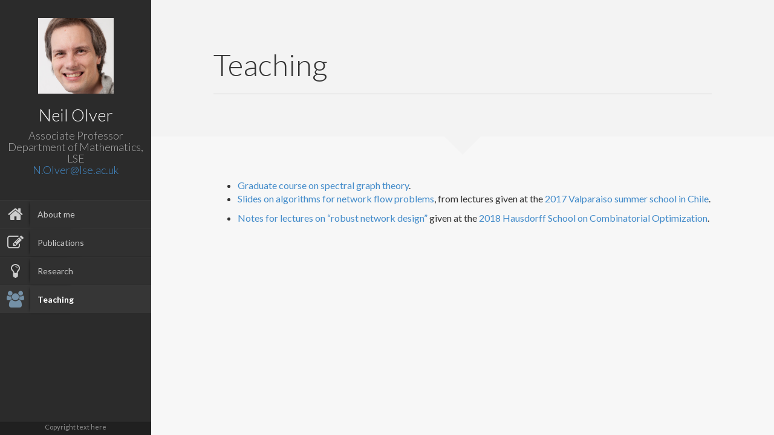

--- FILE ---
content_type: text/css
request_url: https://nolver.net/home/wp-content/themes/faculty/css/style.css?ver=3.5.3
body_size: 7466
content:
/* General styles
 **************************************************/
body {
	font-size: 16px;
	font-family: 'Lato', sans-serif;
	font-weight: 400;
	background: #4D4D4D;
}

a,a:hover,a:focus {
	text-decoration: none;
	outline: 0;
}

h1,h2,h3,h4,h5,h6,.h1,.h2,.h3,.h4,.h5,.h6 {
	font-family: "Lato", Helvetica, Arial, sans-serif;
	font-weight: 300;
}
.fac-title{
	border-bottom: 1px solid #ccc;
	margin: 0 0 30px 0;
	padding: 20px 0;
}

h3.fac-title{
	font-size: 26px;
}
h2.fac-title{
	font-size: 30px;
}

.fac-big-title{
	font-size: 50px;
	margin-bottom: 25px;
}

input[type=text],
input[type=email],
input[type=password],
textarea{
	display: block;
	width: 100%;
	height: 34px;
	padding: 6px 12px;
	font-size: 14px;
	line-height: 1.428571429;
	color: #555555;
	vertical-align: middle;
	background-color: #ffffff;
	border: 1px solid #cccccc;
	border-radius: 4px;
	-webkit-box-shadow: inset 0 1px 1px rgba(0, 0, 0, 0.075);
	box-shadow: inset 0 1px 1px rgba(0, 0, 0, 0.075);
	-webkit-transition: border-color ease-in-out 0.15s, box-shadow ease-in-out 0.15s;
	transition: border-color ease-in-out 0.15s, box-shadow ease-in-out 0.15s;
}
textarea {
  height: auto;
}
input[type=submit]{
	display: inline-block;
	padding: 6px 12px;
	margin-bottom: 0;
	font-size: 14px;
	font-weight: normal;
	line-height: 1.428571429;
	text-align: center;
	white-space: nowrap;
	vertical-align: middle;
	cursor: pointer;
	border: 1px solid transparent;
	border-radius: 4px;
	-webkit-user-select: none;
	-moz-user-select: none;
	-ms-user-select: none;
	-o-user-select: none;
	user-select: none;
	color: #333333;
	background-color: #ffffff;
	border-color: #cccccc;
}
input[type=submit]:hover{
	color: #333333;
	background-color: #ebebeb;
	border-color: #adadad;
}
/* mobile menu
 **************************************************/
.mobilemenu {
	position: fixed;
	top: 5px;
	left: 5px;
	right: 0;
	z-index: 1002;
	font-size: 30px;
	padding: 2px 10px;
	background: #2b2b2b;
	display: block;
	width: 50px;
	height: 50px;
	color: #fff;
	display: none;
	text-align: center;
}

.mobilemenu:hover,.mobilemenu:focus {
	color: #fff;
}


/* layout
 **************************************************/
#sidebar{
	position: fixed;
	width:250px;
	background: #2b2b2b;
	top: 0;
	left: 0;
	bottom: 0;
}

#sidebar-wrapper{
	position: relative;
	height: 100%;
	width: 100%;
	overflow-y: auto;
	-webkit-overflow-scrolling: touch;
}

#sidebar-inner{
  position: relative;
  min-height: 100%;
}

#main-nav {
	position: relative;
	text-align: left;
	width: 100%;
	padding-bottom: 0;

}

#main {
	position: absolute;
	left: 250px;
	right: 0;
	top: 0;
	bottom: 0;
	background: #fefefe;
	overflow: hidden;
	-webkit-overflow-scrolling: touch;
}

.fac-page {
	overflow:hidden;
	position: absolute;
	top: 0;
	left: 2000px;
	bottom: 0;
	width: 85%;
	background-color: #f7f7f7;
	-webkit-overflow-scrolling: touch;
}

.home {
	overflow:hidden;
	position: absolute;
	top: 0;
	left: 0px;
	bottom: 0;
	z-index: 0;
	width: 100%;
	background-color: #f7f7f7;
}

#overlay {
	position: absolute;
	top: 0;
	left: 0px;
	bottom: 0;
	right: 0px;
	background-color: #000;
	-ms-filter: "progid:DXImageTransform.Microsoft.Alpha(Opacity=25)";
	filter: alpha(opacity=25);
	opacity: 0.25;
	display: none;
	z-index: 300;
	cursor: crosshair;
	cursor: url(../img/pointer.png), auto;
}
.loading{
	width: 35px;
	height: 35px;
	position: absolute;
	top: 50%;
	left:50%;
	background-image: url(../img/loading.gif);
	background-repeat: no-repeat;
}
#runner {
	position: absolute;
	width: 30px;
	height: 20px;
	color: #fff;
	font-size: 20px;
	z-index: 2000;
}

.currentpage {
	-webkit-box-shadow: -2px 0 4px -2px rgba(0,0,0,.25);
	box-shadow: -2px 0 4px -2px rgba(0,0,0,.25);
}


/* sidebar
 **************************************************/
#nav-container {
	position: relative;
	padding-bottom: 70px;
}

#profile {
	text-align: center;
	padding: 30px 10px;
	position: relative;
}

#profile .portrate {
	width: 125px;
	margin: 0 auto;
	height: 125px;
}

#profile .portrate img{
	width: 100%;
	height: 100%;
	border-radius: 100px;
	-webkit-border-radius: 100px;
    -moz-border-radius: 100px;

}
#profile .title h2 {
	font-size: 28px;
	font-weight: 300;
	color: #fff;
	margin: 20px 0 10px 0;
}

#profile .title h3 {
	font-size: 18px;
	font-weight: 300;
	color: #aaa;
	margin: 0px 0 10px 0;
}

ul#navigation {
	padding: 0;
	margin: 0;
}

ul#navigation > li {
	display: block;
	float: none;
	clear: both;
	background: #303030;
	border-top: 1px solid #373737;
	border-bottom: 1px solid #2B2B2B;
	cursor: pointer;
	-webkit-transition: background 0.5s;
	-moz-transition: background 0.5s;
	-o-transition: background 0.5s;
	-ms-transition: background 0.5s;
	transition: background 0.5s;
}

ul#navigation > li > a {
	color: #ccc;
	font-size: 14px;
	line-height: 45px;
	margin-left: 15px;
	display: block;
}

ul#navigation > li:hover,
ul#navigation > li:focus {
	background: #363636;
}

ul#navigation > li:hover > a,
ul#navigation > li:focus > a {
	color: #f7f7f7;
}

ul#navigation > li.current-menu-item,
ul#navigation > li.current-menu-parent {
	font-weight: bold;
}

ul#navigation > li.current-menu-item > a,
ul#navigation > li.current-menu-parent > a{
	color: #fff;
}

ul#navigation > li.external:hover > a .fa, 
ul#navigation > li.current-menu-item > a .fa,
ul#navigation > li.current-menu-parent > a .fa{
	color: #03cc85;
}

ul#navigation > li.current-menu-item,
ul#navigation > li.current-menu-parent
{
	background: #363636;
	border-top: 1px solid #3d3d3d;
	border-bottom: 1px solid #252525;
}


ul#navigation > li > a > .fontawesome-text {
	padding-left: 5%;
	margin-left: -15px;
	line-height: 45px;
	display: inline-block;
	-webkit-box-shadow: -3px 0 5px -4px #000;
	box-shadow: -3px 0 5px -4px #000;
}

ul#navigation > li > a > .fa {
	float: left;
	line-height: 45px;
	width: 50px;
	text-align: center;
	font-size: 27px;
	position: relative;
	left: -15px;
}

ul#navigation .sub-menu{
	margin:0;
	padding:12px 0;
	background-color: #2b2b2b;
	display:none;
}

ul#navigation .sub-menu > li {
	padding: 4px 0px 4px 20px;
	margin: 0;
	line-height: 11px;
}

ul#navigation .sub-menu > li a{
	display: block;
	font-size: 12px;
	color: #8E8E8E;
	-webkit-transition: all .25s ease;
	   -moz-transition: all .25s ease;
	    -ms-transition: all .25s ease;
	     -o-transition: all .25s ease;
	        transition: all .25s ease;
}

ul#navigation .sub-menu > li a:hover,
ul#navigation .sub-menu > li a:focus,
ul#navigation .current-menu-parent li.current-menu-item a{
	color: #dbdbdb;
	margin-left:5px;
}

ul#navigation .sub-menu .fa{
	padding:0 8px 0 0;
}

ul#navigation .menu-item-has-children{
	position: relative;
}
ul#navigation .menu-item-has-children:after{
	content:"+";
	position: absolute;
	top:12px;
	right:20px;
	color:#454545;
}
ul#navigation .menu-item-has-children:hover:after{
	content:"-";
}

#sidebar-footer{
	position: absolute;
	bottom: 0;
	left: 0;
	width: 100%;
	background: #202020;
	border-top: 1px solid #1A1A1A;
	text-align: center;
  	overflow: hidden;
}

#sidebar-footer #lang_sel_list{
	text-align: center;
}
#sidebar-footer #lang_sel_list li{
	float: none;
	display: inline-block;
}
#sidebar-footer #lang_sel_list li a{
	background: transparent;
}
.social-icons ul {
	padding: 0 20px;
	margin: 0;
	list-style: none;
	text-align: center;
}

.social-icons li {
	/* float: left; */
	/* width: 33%; */
	padding: 5px;
	text-align: center;
	display: inline-block;
}

.social-icons a {
	color: #ccc;
}

.social-icons a:hover,.social-icons a:focus {
	color: #fff;
}

.social-icons i {
	font-size: 16px;
}

i.academia,
i.researchgate{
	background-repeat: no-repeat;
	background-position: top;
	width: 18px;
	height: 15px;
	display: block;
	position: relative;
	top: 8px;
	margin: 0 auto;
}
i.academia{
	background: url(../img/i-academia.png);
}
i.researchgate{
	background: url(../img/i-researchgate.png);
}

.social-icons a:hover i.academia,
.social-icons a:hover i.researchgate{
	background-position: bottom;
}

#copyright{
	text-align:center;
	font-size:0.7em;
	color: #8E8E8E;
	margin-bottom: 5px;
}
/* page specifics
 **************************************************/
.page-container {
	position: relative;
}

.pageheader {
	background: #f3f3f3;
	position: relative;
	padding: 60px 0 45px 0;
}

.pageheader:after {
	top: 100%;
	border: solid transparent;
	content: " ";
	height: 0;
	width: 0;
	position: absolute;
	pointer-events: none;
	border-color: rgba(8, 4, 13, 0);
	border-top-color: #f3f3f3;
	border-width: 30px;
	left: 50%;
	margin-left: -30px;
	z-index: 1;
}

.headercontent .title {
	font-size: 50px;
	margin-bottom: 25px;
	border-bottom: 1px solid #ccc;
	padding: 0 0 20px 0;
}
.headercontent .title.noborder{
	border:none;
}
.headercontent .subtitle {
	border-bottom: 1px solid #ccc;
	margin: 0 0 10px 0;
	padding: 5px 0;
}

.headercontent .subtitle h3 {
	margin: 0;
	padding: 0;
}

.fac-page .section{
	padding: 70px 0;
	position: relative;
}
.fac-page #inside >.wpb_row {
	padding: 70px 10%;
	position: relative;
	margin: 0;
}
.fac-page #inside >.wpb_row:first-child:before{
	top: 100%;
	border: solid transparent;
	content: " ";
	height: 0;
	width: 0;
	position: absolute;
	pointer-events: none;
	border-color: rgba(8, 4, 13, 0);
	border-top-color: #f3f3f3;
	border-width: 30px;
	left: 50%;
	margin-left: -30px;
	z-index: 1;
}

.fac-page #inside >.wpb_row:nth-child(odd){
	background-color: #f7f7f7;
}
.fac-page #inside >.wpb_row:first-child{
	background-color: #f3f3f3;	
}
.fac-page #inside >.wpb_row:nth-child(even){
	background-color: #fcfcfc;
}
.section-container {
	padding: 0 10%;
}

.color-1 {
	background: #fcfcfc;
}

.color-2 {
	background: #f7f7f7;
}

.color-3 {
	background: #2c2c2d;
	color: #fff;
}

.color-4 {
	background: #000;
}

.section .title {
	border-bottom: 1px solid #ccc;
	margin: 0 0 30px 0;
	padding: 20px 0;
}


.biothumb{position: relative;}
.biothumb .overlay{
	position: absolute;
	width: 100%;
	color:#fff;
	bottom: 0;
	background-color: black;
	background-color: rgba(0,0,0,0.5);
	padding:25px;
}
.biothumb .overlay h1{
	font-size: 45px;
}

.fix-bg{
	background-attachment: fixed !important;
}

.pagecontents.has-sidebar{
	position: relative;
}
.pagecontents.has-sidebar:after{
	content:'';
	position: absolute;
	top:0;
	bottom: 0;
	right:25%;
	width:1px;
	background-color: #ECECEC;
}

/*************************************************
 *  uls
 **************************************************/
.ul-bolded li {
	font-weight: bold;
}

.ul-boxed li {
	padding: 7px;
	background-color: #FdFdFd;
	margin-bottom: 10px;
	-webkit-box-shadow: 0px 3px 3px -3px #ccc;
	box-shadow: 0px 3px 3px -3px #ccc;
	border-radius: 2px;
	border-left: 5px solid;
}

/* ul-card
 **************************************************/
ul.ul-card {
	padding: 0;
	margin: 0;
	list-style: none;
}

ul.ul-card li {
	position: relative;
	padding: 50px 15px 20px 15px;
	background-color: #fff;
	margin-bottom: 15px;
	-webkit-box-shadow: 0px 3px 3px -3px #ccc;
	box-shadow: 0px 3px 3px -3px #ccc;
	border-radius: 3px;
	margin-left: 10px;
	color: #333;
}

ul.ul-card li .dy {
	position: absolute;
	top: 10px;
	left: -10px;
	border-radius: 0px;
	padding: 0;
color: white;
}

ul.ul-card li .dy span {
	padding: 7px 10px;
	line-height: 30px;
	margin: 0;
}

/*ul.ul-card li .dy .degree {
	background-color: #03bb7a;
}*/

ul.ul-card li .dy .year {
	/*background-color: #03cc85;*/
	-webkit-box-shadow: -3px 0px 7px -3px rgba(68, 68, 68, 0.5);
	box-shadow: -3px 0px 7px -3px rgba(68, 68, 68, 0.5);
	margin-left: -3px !important;
}

ul.ul-card li .description p {
	font-size: 16px;
	margin: 0;
}

ul.ul-card li .description p.where {
	font-weight: 300;
	font-size: 14px;
}

/* ul-dates
 **************************************************/
ul.ul-dates,ul.ul-dates-gray {
	margin: 0;
	padding: 0;
	list-style: none;
}

ul.ul-dates li,ul.ul-dates-gray li {
	margin-bottom: 15px; /*margin-left:  20px;
	*/
}

ul.ul-dates div.dates,ul.ul-dates-gray div.dates {
	float: left;
	width: 75px;
}

ul.ul-dates div.dates span,ul.ul-dates-gray div.dates span {
	/*background-color: #03cc85;*/
	padding: 6px;
	display: block;
	text-align: center;
	color: #fff;
	position: relative;
}

ul.ul-dates-gray div.dates span {
	background-color: #BBBBBB !important;
}

/*ul.ul-dates div.dates span:last-child {
	background-color: #03bb7a;
}*/

ul.ul-dates-gray div.dates span:last-child {
	background-color: #979797 !important;
}

ul.ul-dates-gray div.dates span:first-child,
ul.ul-dates div.dates span:first-child {
	-webkit-box-shadow: 0px 2px 6px -3px rgba(68, 68, 68, 0.5);
	box-shadow: 0px 2px 6px -3px rgba(68, 68, 68, 0.5);
	z-index: 3;
	position: relative;
}

ul.ul-dates div.content,ul.ul-dates-gray div.content {
	margin-left: 90px;
	min-height: 70px;
	padding-top: 10px;
}

ul.ul-dates div.content h4,ul.ul-dates-gray div.content h4 {
	font-weight: 400;
	font-size: 16px;
	margin-top: 0;
}

ul.ul-dates div.content p,ul.ul-dates-gray div.content p {
	font-size: 13px;
}



/* ul-timeline
 **************************************************/
ul.timeline {
	border-left: 8px solid #FFF;
	list-style: none;
	padding: 1px 0;
	margin-left: 100px;
}

ul.timeline li .date {
	float: left;
	padding: 10px 15px 10px 10px;
	margin-top: 10px;
	margin-left: -115px;
	font-size: 15px;
	width: 110px;
	text-align: center;
	/*background: #03cc85;*/
	color: #fff;
}

/*ul.timeline li.open .data {
	background: #03bb7a;
}*/

ul.timeline li .circle {
	float: left;
	margin: 20px 0;
	margin-left: -14px;
	width: 20px;
	height: 20px;
	border: 4px solid #FFFFFF;
	border-radius: 10px;
	background-color: #d5d5d5;
}

ul.timeline li.open .circle {
	/*background-color: #03bb7a;*/
	-webkit-box-shadow: 0px 2px 6px -3px rgba(68, 68, 68, 0.5);
	box-shadow: 0px 2px 6px -3px rgba(68, 68, 68, 0.5);
}

ul.timeline li .data {
	background: #fdfdfd;
	margin: 10px 0px 10px 20px;
	border-left: 10px solid;
	padding: 18px 20px;
	font-size: 16px;

	-webkit-box-shadow: 0px 3px 3px -3px #ccc;
	box-shadow: 0px 3px 3px -3px #ccc;
	border-radius: 3px;
}

ul.timeline li.open .data {
	/*border-color: #03bb7a;*/
	background: #fff;
}

ul.timeline li .data .subject {
	cursor: pointer;
	color: #777;
	font-size: 18px;
}

ul.timeline li .data .text {
	display: none;
	margin-top: 15px;
	font-size: 14px;
}

/* ul-withdetails
 **************************************************/
.ul-withdetails {
	list-style: none;
	padding: 0;
}

.ul-withdetails li {
	background-color: #FdFdFd;
	margin-bottom: 15px;

	-webkit-box-shadow: 0px 3px 3px -3px #ccc;
	box-shadow: 0px 3px 3px -3px #ccc;
	border-radius: 3px;
}

.ul-withdetails li .image {
	position: relative;
	overflow: hidden;
}

.ul-withdetails li .imageoverlay {
	position: absolute;
	top: 0;
	left: -100%;
	width: 100%;
	height: 100%;
	/*background: #03cc85;*/
	cursor: pointer;
	-ms-filter: "progid:DXImageTransform.Microsoft.Alpha(Opacity=70)";
	filter: alpha(opacity=70);
	opacity: 0.7;

	-webkit-transition: all 0.3s ease-out;
	   -moz-transition: all 0.3s ease-out;
	    -ms-transition: all 0.3s ease-out;
	     -o-transition: all 0.3s ease-out;
	        transition: all 0.3s ease-out;
}

.ul-withdetails li:hover .imageoverlay{
	left: 0;
}

.ul-withdetails li .imageoverlay i {
	color: #fff;
	position: absolute;
	top: 40%;
	left: 45%;
	font-size: 30px;
}

.ul-withdetails li .meta {
	overflow: hidden;
	padding: 20px;
	cursor: pointer;
}
.ul-withdetails li.no-details .meta{cursor: inherit;}
.ul-withdetails li.no-details .imageoverlay{display: none;}
.ul-withdetails li .details {
	display: none;
	padding: 20px;
	background: #fff;

	-webkit-box-shadow: inset 0px 3px 5px -3px #ccc;
	box-shadow: inset 0px 3px 5px -3px #ccc;
}

/*************************************************
 * lab partnerts
 **************************************************/
#labp-heads-wrap,
.labp-heads-wrap {
	/*background-color: #03bb7a;*/
	position: relative;
	height: 180px; 
}

#labp-heads-wrap:after,
.labp-heads-wrap:after {
	top: 100%;
	border: solid transparent;
	content: " ";
	height: 0;
	width: 0;
	position: absolute;
	pointer-events: none;
	border-color: rgba(247, 103, 103, 0);
	/*border-top-color: #03bb7a;*/
	border-width: 15px;
	left: 50%;
	margin-left: -15px;
}

#lab-carousel,
.lab-carousel {
	width: 100%;
	height: 200px;
	position: absolute;
	top: 0;
	left: 0;
}

#lab-carousel div,
.lab-carousel div{
	float: left;
	width: 100px;
	height: 100px;
}

#lab-carousel img,
.lab-carousel img {
	border: none;
	position: relative;

	-webkit-box-shadow: 0 0 10px #000;
	box-shadow: 0 0 10px #000;
}

.caroufredsel_wrapper {
	margin-top: -10px !important;
	padding-top: 20px !important;
	padding-bottom: 20px !important;
}

#labp-heads-wrap .next,
#labp-heads-wrap .prev,
.labp-heads-wrap .next,
.labp-heads-wrap .prev {
	position: absolute;
	top: 0;
	height: 100%;
	line-height: 180px;
	padding: 0 10px;
	color: #f7f7f7;
	font-size: 30px;
	z-index: 4;
}

#labp-heads-wrap .next,
.labp-heads-wrap .next {
	right: 0;
}

#labp-heads-wrap .prev,
.labp-heads-wrap .prev {
	left: 0;
}

#labp-heads-wrap .prev.disabled,
#labp-heads-wrap .next.disabled,
.labp-heads-wrap .prev.disabled,
.labp-heads-wrap .next.disabled {
	color: #ccc;
	cursor: default;
}

#lab-details,
.lab-details {
	background-color: #fff;
	padding: 20px;
	padding-top: 40px;
	text-align: center;
	min-height: 150px;

	-webkit-box-shadow: 0px 3px 3px -3px #ccc;
	box-shadow: 0px 3px 3px -3px #ccc;
	border-radius: 2px;
}

#lab-details div,
.lab-details div {
	display: none;
}

#lab-details h3,
.lab-details h3 {
	margin-top: 0;
}

/* filter dropdowns
 **************************************************/
#filters,.filters {
	padding: 20px 0 30px 0 !important;
}
#pub-grid{
	padding: 50px 0 30px 0 !important;
}
#filters h3,.filters h3,div#sort {
	margin-top: 30px;
}

#sort span {
	line-height: 30px;
}

.stuck {
	position: fixed !important;
	z-index: 1001;
	top: 0;
	right: 0;

	-webkit-box-shadow: 0px 2px 4px 0px #cecece;
	box-shadow: 0px 2px 4px 0px #cecece;
}

.cd-dropdown,.cd-select {
	position: relative;
	margin: 20px auto;
	display: block;
}

.cd-dropdown > span {
	width: 100%;
	height: 40px;
	line-height: 40px;
	color: #999;
	font-weight: 700;
	font-size: 16px;
	background: #fff;
	display: block;
	padding: 0 10px 0 30px;
	position: relative;
	cursor: pointer;
}

.cd-dropdown > span:after {
	content: '';
	position: absolute;
	right: 0px;
	top: 0px;
	width: 50px;
	text-align: center;
	font-size: 12px;
	padding: 8px;
	height: 70%;
	line-height: 24px;
}

.cd-dropdown.cd-active > span:after {
	content: '';
}

.cd-dropdown ul {
	list-style-type: none;
	margin: 0;
	padding: 0;
	display: block;
	position: relative;
}

.cd-dropdown > span,.cd-dropdown ul li:nth-last-child(-n+3) span {
	-webkit-box-shadow: 0 1px 1px rgba(0,0,0,0.1);
	box-shadow: 0 1px 1px rgba(0,0,0,0.1);
}

.cd-dropdown ul {
	position: absolute;
	top: 0px;
	width: 100%;
}

.cd-dropdown ul li {
	position: absolute;
	width: 100%;
}

/*.cd-active.cd-dropdown > span {
	color: #03cc85;
}*/

.cd-active.cd-dropdown > span,.cd-active.cd-dropdown ul li span {
	-webkit-box-shadow: 0 1px 1px rgba(0,0,0,0.1);
	box-shadow: 0 1px 1px rgba(0,0,0,0.1);
}

.cd-active.cd-dropdown ul li span {
	-webkit-transition: all 0.2s linear 0s;
	-moz-transition: all 0.2s linear 0s;
	-o-transition: all 0.2s linear 0s;
	-ms-transition: all 0.2s linear 0s;
	transition: all 0.2s linear 0s;
}

.cd-active.cd-dropdown ul li span:hover {
	/*background: #03cc85;*/
	color: #fff;
}

.cd-dropdown ul li span {
	width: 100%;
	background: #fafafa;
	line-height: 40px;
	padding: 0 10px 0 30px;
	display: block;
	color: #bcbcbc;
	cursor: pointer;
	font-weight: 700;
}

#miu-filter{
	margin-top: 30px;
}
#miu-filter span {margin-bottom:5px;}

/* publications
 **************************************************/
#pub-grid .mix {
	display: none;
}
#pub-grid .is-paginated .mix{
	display: block;
}
.pitems .item {
	margin-bottom: 20px;
	width: 100%;
}

.pitems .pubmain {
	background: #fefefe;
	padding: 25px 25px 35px 25px;
	min-height: 130px;
	position: relative;

	-webkit-box-shadow: 0px 3px 3px -3px #ccc;
	box-shadow: 0px 3px 3px -3px #ccc;
	cursor: pointer;
}

.pitems .compact{
	min-height: 100px;
}
.pitems .pubtitle {
	margin: 0;
	padding: 0 0 15px 0;
	font-size: 20px;
	font-weight: 400;
}

.pitems .pubmain.pub-has-thumbnail .pub-thumb{
	float:left;
}
.pitems .pubmain.pub-has-thumbnail .pub-thumb img{
	width: 120px;
	height: auto;
}
.pitems .pubmain.pub-has-thumbnail .pub-contents{  margin-left: 150px;}
.pitems .pubmain.pub-has-thumbnail.compact .pub-contents{ margin-left: 100px;}
.pitems .pubmain div {
	font-size: small;
}

.pitems .pubmain .label {
	margin-right: 10px;
}

.pitems .pubmain .pubassets {
	position: absolute;
	bottom: 0;
	right: 0;
	background: #fafafa;
	text-align: center;
	border-top: 2px solid;
}

.pitems .pubmain .pubassets a {
	color: #9b9b9b;
	padding: 5px 15px;
	float: right;
	font-size: 18px;
}

.pitems .pubmain .pubassets a:hover,.pitems .pubmain .pubassets a:focus,.pitems .pubmain .pubassets a.pubcollapse {
	/*background: #03cc85;*/
	color: #fff;
}

.pitems .pubdetails {
	background: #fff;
	padding: 25px;
	display: none;
}

.pitems .pubmain .pubauthor{
	margin:5px 0;
}
/* Gallery
 **************************************************/
#gallery-header {
	color: #f7f7f7;
}

#gallery-header h2 {
	font-size: 50px;
	text-align: center;
}

#gallery-large {
	background: #303030;
	padding-top: 20px;
}

ul.grid {
	max-width: 69em;
	list-style: none;
	margin: 30px auto;
	padding: 0;
}

ul.grid li {
	display: block;
	float: left;
	padding: 15px;
	width: 33%;
}

@media screen and (max-width: 900px) {
	ul.grid li {
		width: 50%;
	}

}

@media screen and (max-width: 400px) {
	ul.grid li {
		width: 100%;
	}

}

ul.grid li >div {
	-webkit-box-shadow: 0 0 8px -1px #000;
	box-shadow: 0 0 8px -1px #000;
	overflow: hidden;
	position: relative;
}

ul.grid li .over {
	position: absolute;
	bottom: -100%;
	width: 102%;
	right: -1%;
	left: -1%;
	color: #fff;
}

ul.grid li .comein {
	position: relative;
	z-index: 1;
	padding: 15px;
	height: 100%;
}

ul.grid li .comein i {
	display: block;
	width: 60px;
	height: 60px;
	position: absolute;
	top: 50%;
	margin-top: -30px;
	left: 50%;
	margin-left: -30px;
	font-size: 22px;
	color: #FFF;

	-webkit-box-shadow: 0 0 60px #fff;
	box-shadow: 0 0 60px #fff;
	border: 1px solid #fff;
	text-align: center;
	padding-top: 17px;
	border-radius: 50%;
}

ul.grid li .comein-bg {
	-khtml-opacity: .70;
	-moz-opacity: .70;
	-ms-filter: ”alpha(opacity=70)”;
	filter: progid:DXImageTransform.Microsoft.Alpha(opacity=0.7);
	filter: alpha(opacity=70);
	opacity: .70;
	position: absolute;
	top: 0;
	bottom: 0;
	right: 0;
	left: 0;
	background: #000;
	z-index: -1;
}

ul.grid li a,ul.grid li img {
	outline: none;
	border: none;
	display: block;
	max-width: 100%;
}

/* at start */
.my-mfp-slide-bottom .mfp-content {
	-ms-filter: "progid:DXImageTransform.Microsoft.Alpha(Opacity=0)";
	filter: alpha(opacity=0);
	opacity: 0;

	-webkit-transition: all 0.7s ease-out;
	-moz-transition: all 0.7s ease-out;
	-o-transition: all 0.7s ease-out;
	-ms-transition: all 0.7s ease-out;
	transition: all 0.7s ease-out;

	-webkit-transform: translateY(-20px) perspective( 600px ) rotateX( 10deg );
	-moz-transform: translateY(-20px) perspective( 600px ) rotateX( 10deg );
	-o-transform: translateY(-20px) perspective( 600px ) rotateX( 10deg );
	-ms-transform: translateY(-20px) perspective( 600px ) rotateX( 10deg );
	transform: translateY(-20px) perspective( 600px ) rotateX( 10deg );
}

/* animate in */
.my-mfp-slide-bottom.mfp-ready .mfp-content {
	-ms-filter: "progid:DXImageTransform.Microsoft.Alpha(Opacity=100)";
	filter: alpha(opacity=100);
	opacity: 1;

	-webkit-transform: translateY(0) perspective( 600px ) rotateX( 0 );
	-moz-transform: translateY(0) perspective( 600px ) rotateX( 0 );
	-o-transform: translateY(0) perspective( 600px ) rotateX( 0 );
	-ms-transform: translateY(0) perspective( 600px ) rotateX( 0 );
	transform: translateY(0) perspective( 600px ) rotateX( 0 );
}

/* animate out */
.my-mfp-slide-bottom.mfp-removing .mfp-content {
	-ms-filter: "progid:DXImageTransform.Microsoft.Alpha(Opacity=0)";
	filter: alpha(opacity=0);
	opacity: 0;

	-webkit-transform: translateY(-10px) perspective( 600px ) rotateX( 10deg );
	-moz-transform: translateY(-10px) perspective( 600px ) rotateX( 10deg );
	-o-transform: translateY(-10px) perspective( 600px ) rotateX( 10deg );
	-ms-transform: translateY(-10px) perspective( 600px ) rotateX( 10deg );
	transform: translateY(-10px) perspective( 600px ) rotateX( 10deg );
}

/* Dark overlay, start state */
.my-mfp-slide-bottom.mfp-bg {
	-ms-filter: "progid:DXImageTransform.Microsoft.Alpha(Opacity=0)";
	filter: alpha(opacity=0);
	opacity: 0;

	-webkit-transition: opacity 0.3s ease-out;
	-moz-transition: opacity 0.3s ease-out;
	-o-transition: opacity 0.3s ease-out;
	-ms-transition: opacity 0.3s ease-out;
	transition: opacity 0.3s ease-out;
}

/* animate in */
.my-mfp-slide-bottom.mfp-ready.mfp-bg {
	-ms-filter: "progid:DXImageTransform.Microsoft.Alpha(Opacity=80)";
	filter: alpha(opacity=80);
	opacity: 0.8;
}

/* animate out */
.my-mfp-slide-bottom.mfp-removing.mfp-bg {
	-ms-filter: "progid:DXImageTransform.Microsoft.Alpha(Opacity=0)";
	filter: alpha(opacity=0);
	opacity: 0;
}

/* contanct
 **************************************************/
.contact-office {
	background: #fff url('../img/contact-office.jpg') no-repeat;
}

.contact-lab {
	background: #000 url('../img/contact-lab.jpg') no-repeat;
	color: #fff;
}

/*.contact-office .icon-huge, .contact-lab .icon-huge{
	color: #03cc85;
}*/


.icon-huge {
	font-size: 170px;
	text-align: center;
	-ms-filter: "progid:DXImageTransform.Microsoft.Alpha(Opacity=30)";
	filter: alpha(opacity=30);
	opacity: 0.3;
	display: block;
	padding-top: 30px;
}

@media (max-width: 600px) {
	ul.timeline {
		margin: 0;
		border-left: none;
	}

	ul.timeline .circle {
		display: none;
	}

	ul.timeline .data {
		margin: 0 !important;
		margin-bottom: 10px !important;
		padding-top: 65px !important;
	}

	ul.timeline .date {
		margin-left: 0 !important;
	}

	#sidebar{
		width: 100%;
	}

	#sidebar-wrapper{
		overflow: auto;
	}

	.pitems .pubmain.pub-has-thumbnail .pub-thumb{
		float: none;
		margin-bottom: 20px;
		text-align: center;
	}
	.pitems .pubmain.pub-has-thumbnail .pub-contents{
		margin-left: 0;
	}
	.pitems .pubmain.pub-has-thumbnail .pub-thumb img{
		width: 150px;
	}


}

@media (max-width: 991px) {
	.mobilemenu {
	display: block;
	}

	.social-icons,#main-nav {
		left: 0px;
		z-index: 0;
	}

	#main {
		left: 0;
	}

}

/* blog
**************************************************/
#blog-content{
	position: absolute;
	width:75%;
	height: 100%;
	background-color: #fdfdfd;
	overflow: hidden;
	-webkit-overflow-scrolling: touch;
	float:left;
}	
#blog-side{
	position: absolute;
	right: 0;
	width:25%;
	height: 100%;
	background-color: #f8f8f8;
	overflow: hidden;
	-webkit-overflow-scrolling: touch;
}

#blog-side .post{
	position: relative;
	padding: 25px 15px;
	background-color: #F8F8F8;
	border-top: 1px solid white;
	border-bottom: 1px solid #C6C6C6;
	cursor: pointer;
	-webkit-transition: all .25s ease;
	   -moz-transition: all .25s ease;
	    -ms-transition: all .25s ease;
	     -o-transition: all .25s ease;
	        transition: all .25s ease;
}
#blog-side .post:first-child{
	border-top:none;
}
#blog-side .post .blog-date{
	font-size: 12px;
	color: #A9A9A9;
}
#blog-side .post h4{
	margin: 0 0 8px 0;
	color:#676767;
	font-weight: 700;
	font-size: 15px;
}
#blog-side .post .blog-excerpt{
	font-size: 13px;
	color: #6F6F6F;
}

#blog-side .post:hover,
#blog-side .active{
	background-color: #ececec;
}
#blog-side .post:hover h4,
#blog-side .active h4{
	color:#404040;
}
#blog-side .blog-thumb{
	float:left;
	min-height: 70px;
}
#blog-side .blog-thumb img{
	width:70px !important;
	height: 70px !important;
}
#blog-side .blog-info{
	margin-left:80px;
}
.page-contents{
	padding:70px 0;
}
.post-meta span{
	padding: 0 10px;
}
.post-meta span:first-child{
	padding-left:0;
}

#ajax-single-post{
	position: relative;
}

#postlist{
	position: relative;
}

#postlist.in-transition .post{
	opacity: 0;
}  
.archive-header{
	padding: 20px;
	background-color: #2b2b2b;
	color: #FFF;
	width: 100%;
}
h3.archive-title{
	font-size: 20px;
}
.archive-contnet{
	overflow: auto;
	overflow-x:hidden;
	-webkit-overflow-scrolling: touch;
	height: 80%;
}
#blog-navigation{
	width: 100%;
	height: 35px;
	background-color: #F3F3F3;
	/*padding: 5px;*/
	text-align: center;
	box-shadow: 0px 1px 5px -3px #222;
	line-height: 35px;
	border-bottom: 1px solid #F1F1F1;
}
#blog-navigation > a,
#blog-navigation  >span{
	padding:0 5px;
}
#blog-content .page-contents,
#blog-content .page-contents p {
	font-size: 18px
}
#hideshow{
	display: block;
	position: absolute;
	top: 30px;
	right: -35px;
	width: 85px;
	height: 40px;
	font-size: 16px;
	color: #fff;
	background-color: #2b2b2b;
	z-index: 100;
	padding: 5px 5px 5px 15px;
	border-radius: 20% 0 0 20%;
	line-height: 30px
}
#hideshow i {
	padding-right:10px;
	color: #FFED52;
}
#hideshow span {
	display: none;
}



/*Comment Output*/

.commentlist .reply {
	position: absolute;
	bottom: 0px;
	right: 0px;
	padding: 5px 10px;
	background-color: #03cc85;
	font-size: 12px;
}
.commentlist .reply a {
	color:#fff;
}

.commentlist .alt {}
.commentlist .odd {}
.commentlist .even {}
.commentlist .thread-alt {}
.commentlist .thread-odd {}
.commentlist .thread-even {}
.commentlist li ul.children .alt {}
.commentlist li ul.children .odd {}
.commentlist li ul.children .even {}


.commentlist .comment-meta {} 
.commentlist .comment-meta a {}
.commentlist .commentmetadata {
	font-size: 12px;
	color: #A9A9A9;
}

.commentlist .parent {}
.commentlist .comment {}
.commentlist .children {
	list-style: none;
	margin: 0;
	padding: 0;
	margin-left: 10%;
}
.commentlist .pingback {}
.commentlist .bypostauthor {}
.commentlist .comment-author {}
.commentlist .comment-author-admin {
	background-color: #fdfdfd;
}

.commentlist {
	list-style: none;
	margin: 40px 0;
	padding: 0;
}
.commentlist li {
	margin: 10px 0;
	padding: 20px;
	border-bottom: 1px solid #ECECEC;
	background-color: #f9f9f9;
	position: relative;
	-webkit-box-shadow: 0px 3px 3px -3px #F2F2F2;
	box-shadow: 0px 3px 3px -5px #ccc;
}
.commentlist li p {
	padding: 10px 0;
	color: #6E6E6E;
}
.commentlist li ul {}
.commentlist li ul.children li {}
.commentlist li ul.children li.alt {}
.commentlist li ul.children li.byuser {}
.commentlist li ul.children li.comment {}
.commentlist li ul.children li.depth-{id} {}
.commentlist li ul.children li.bypostauthor {}
.commentlist li ul.children li.comment-author-admin {}
.comment-body {
	position: relative;
}
#cancel-comment-reply {}
#cancel-comment-reply a {}

#commentform{
	margin-top:15px;
}
#commentform .row{
	margin-bottom: 10px;
}
label {
	font-weight: normal;
}
.comment-avatar{
	float: left;
	width:60px;
	text-align: center;
}
.comment-avatar img{
	border-radius: 50%;
}
.commenttext{
	margin-left: 80px;
	padding-top: 7px;
	min-height: 75px;
}
.commenttext cite.fn {
	font-size: 18px;
	font-weight: 700;
}
.comment-reply-title{
	border-bottom: 1px solid #ccc;
	margin: 0 0 30px 0;
	padding: 20px 0;
}

#archive-content{
	overflow: hidden;
	-webkit-overflow-scrolling: touch;
}

/* wordpress defaults
**************************************************/
.sticky{}

.gallery-caption{}
.alignright{
	float:right;
}
.alignleft{
	float:left;
}
.aligncenter{
	text-align: center;
}

img.aligncenter{
	margin:0 auto;
	display: block;
}

.wp-caption a{display: block;}
.wp-caption, .wp-caption img {max-width: 100%; height: auto;}

#blog-content .page-contents p.wp-caption-text{font-size: 0.8em; color:#949494;}

.widget-side{
	margin-bottom: 40px;
}
.widget-side .title{
	padding-bottom: 10px;
}
.widget-side .widget-contents{
	margin-right:30px;
}
.widgettitle{
	border-bottom: 1px solid #ccc;
	margin: 0 0 30px 0;
	padding: 20px 0;
}
.widget ul{
	margin:0;
	padding:0;
	list-style: none;
}
.widget ul li{
	line-height: 1;
	padding: 12px;
	background-color: #FdFdFd;
	margin-bottom: 10px;
	-webkit-box-shadow: 0px 3px 3px -3px #ccc;
	box-shadow: 0px 3px 3px -3px #ccc;
	border-radius: 2px;
	border-left: 5px solid;
}
.widget ul li a {
	color:#666;
}
.widget ul li a:hover{
	text-decoration: underline;
}
.widget ul li:hover{
	background-color: #fff;
}

/* accordion
**************************************************/
.wpb_accordion_header:focus{
	outline: none !important;
}
.wpb_accordion_header{
	background-color: #fff !important;
	border: 1px solid #ECECEC !important;
}

.wpb_tabs .wpb_tabs_nav li,
.wpb_tour .wpb_tabs_nav li {
	background-color:#fff !important;
	position: relative !important;
	top: 1px !important;
	border: 1px solid #F8F8F8;
	border-bottom: none;
}
.wpb_tabs .wpb_tabs_nav li.ui-tabs-active,
.wpb_tour .wpb_tabs_nav li.ui-tabs-active{
	background-color: #FdFdFd !important;
	border: 1px solid #f1f1f1 !important;
}
.wpb_tabs .wpb_tabs_nav li.ui-tabs-active{
	border-bottom:none !important;
}
.wpb_tour .wpb_tabs_nav li.ui-tabs-active{
	border-right:none !important;
	position:relative;
	left:1px;
	z-index:2;
}
.wpb_tab.ui-tabs-panel{
	background-color: #FdFdFd !important;
	border: 1px solid #F1F1F1 !important;
	padding: 25px !important;
	position:relative;
	top:1px;
}
.wpb_tour_next_prev_nav{
	display:none;
}
.wpb_accordion_content,
.wpb_content_element.wpb_tabs .wpb_tour_tabs_wrapper .wpb_tab{
	background-color: #FdFdFd !important;
	border: 1px solid #F1F1F1 !important;
	border-top: none !important;
}
.wpb_accordion_content{
	font-size:1em;
}

[aria-expanded="true"]{
	opacity:1 !important;
	margin-bottom: 5px;
}

.wpb_toggle{
	background-color:#fff !important;
	padding: 10px 10px 10px 30px !important;
	background-position: 10px center !important;
	font-weight: 500;
	font-size: 15px;
	border: 1px solid #F2F2F2;
	margin: 0 !important;
	margin-bottom: 5px !important;
}
.wpb_toggle_content{
	background-color:#fdfdfd !important;
	margin:0 !important;
	padding:0px !important;
	border: 1px solid #f1f1f1;
	margin-bottom:10px !important;
	margin-top:-10px !important;
	border-top:none !important;
}
.wpb_toggle_content p{
	padding: 0 15px;
}
.wpb_toggle_content p:first-child{
	padding-top: 15px;
}
.wpb_toggle_content p:last-child{
	padding-bottom: 15px;
}
.wpb_tabs_nav li{
	transition:none !important;
}

/* sharing
**************************************************/
.googleplusone{
	display: inline;
	position: relative;
	top: 6px;
}
#fb-root{
	display:none;
}
.twittershare{
	display: inline;
	position: relative;
	top: 6px;
}
.post-socials {
	float: right;
	margin: 0;
	padding: 0;
	list-style: none;
}
.post-socials li {
	display: inline-block;
	margin-right: 5px;
}
.post-socials li a {
	display: block;
	background: #fdfdfd;
	color: #494949;
	width: 30px;
	height: 30px;
	text-align: center;
	line-height: 30px;
	box-shadow: 0px 0px 1px 0px #494949;
	-webkit-transition: all .25s ease;
	-moz-transition: all .25s ease;
	-ms-transition: all .25s ease;
	-o-transition: all .25s ease;
	transition: all .25s ease;
	font-size: 13px;
}
.post-socials li a:hover {
	background: #ddd;
}
@media screen and (max-width: 770px) {
	.post-socials {
		float: none;
		margin-top:15px;
	}
}


/* fix for mobile view of pages */
@media screen and (max-width: 770px) {
	 #blog-side{
	 	width:100%;
	 	right:-100%;
	 }
	 #blog-content{
	 	width:100% !important;
	 }
	 .fac-page{
	 	width:100% !important;
	 	left:0 !important;
	}
	 .archive-header {
		padding: 0px;
		text-align: center;
	}
	.archive-header h3{
		padding: 35px 0;
		margin: 0;
	}
	.headercontent .title{
		font-size: 20px;
	}
	#hideshow {
		right: 0;
	}
	#hideshow span{
		display: inline;
	}
}

.img-responsive, .img-responsive img{ max-width:100%; height: auto; }
.wpb_single_image .vc_single_image-wrapper{max-width:100%; height: auto;}
.single-post img{
	max-width: 100%;
	height:auto;
}


/* pagination */
.fac-pagination{
	background: #fefefe;
	padding: 20px;
	-webkit-box-shadow: 0px 3px 3px -4px #ccc;
	box-shadow: 0px 3px 3px -4px #ccc;
	margin-bottom: 20px;
	border-left: 5px solid #03cc85;
}

.fac-pagination a,
.fac-pagination span{
	margin:0 3px;
	padding:0 3px;
}
.fac-pagination span:first-child{
	margin-left:0;
	padding-left:0;
}




.wpb_flexslider .slides img{
    width: 100%;
    height: auto !important;
}






